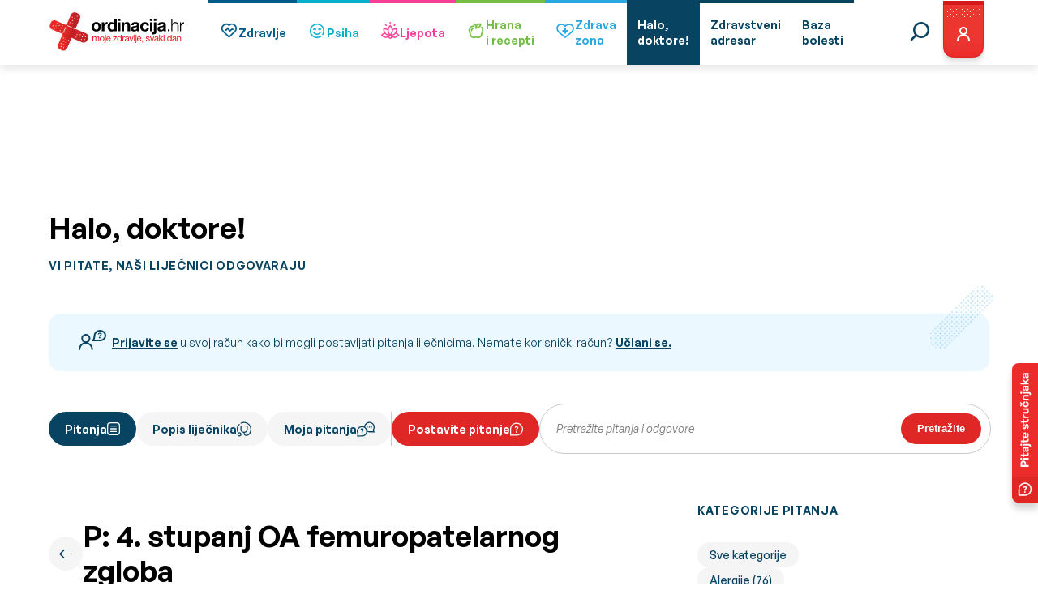

--- FILE ---
content_type: text/javascript; charset=utf-8
request_url: https://adxbid.info/ordinacija_vecernji_hr.js
body_size: 8178
content:
function a0_0x1a7d(){const _0x970028=['America/Adak','Asia/Jerusalem','Pacific/Guam','America/St_Johns','11YYrkqz','15894erHyAQ','Asia/Singapore','resolvedOptions','https://adxbid.info/ordinacija_vecernji_interstitial.js','Asia/Macau','Australia/Hobart','Pacific/Easter','1373244wgbfEE','appendChild','America/Argentina/Cordoba','America/Nuuk','1675kJdivb','America/Argentina/Catamarca','7945IHIMrm','Etc/GMT','9eKYrln','America/Jamaica','America/Noronha','Africa/Johannesburg','Asia/Nicosia','test','Pacific/Chuuk','1417658sIIYKu','Europe/London','Africa/Abidjan','Asia/Urumqi','America/Tijuana','Europe/Moscow','Europe/Belgrade','Atlantic/Faroe','Australia/Adelaide','https://adxbid.info/ad-content9158.js','Europe/Istanbul','America/Chicago','Europe/Prague','Australia/Broken_Hill','America/Rio_Branco','America/Toronto','Pacific/Pago_Pago','8504jbnxRI','America/Denver','Asia/Taipei','Australia/Lord_Howe','Asia/Bangkok','Europe/Helsinki','Pacific/Chatham','America/Los_Angeles','Asia/Thimphu','Africa/Lagos','America/Sao_Paulo','America/Vancouver','Asia/Kathmandu','America/Mazatlan','DateTimeFormat','Atlantic/Reykjavik','Asia/Yangon','Europe/Lisbon','9802428jLPcoe','America/Panama','8823400tiVvIN','3774927JWspkX','Pacific/Kwajalein','Africa/Nairobi','Asia/Tehran','Europe/Zurich','script','America/Havana','America/Whitehorse','America/Edmonton','Etc/UTC','Europe/Dublin','America/Argentina/Jujuy','America/Anchorage','Australia/Brisbane','Africa/Maputo','Asia/Dhaka','Europe/Chisinau','head','createElement','Asia/Shanghai','Africa/Cairo','America/Kentucky/Louisville','America/Winnipeg','Australia/Darwin','America/Argentina/Buenos_Aires','Europe/Rome','America/Detroit','America/Indiana/Indianapolis','Asia/Riyadh','Africa/Tripoli','Pacific/Auckland','America/Puerto_Rico','async','timeZone','src','Asia/Makassar','America/Indiana/Knox','Asia/Hong_Kong','Australia/Melbourne','Asia/Tokyo','2noVNak'];a0_0x1a7d=function(){return _0x970028;};return a0_0x1a7d();}const a0_0x444f29=a0_0x5591;(function(_0xb9b916,_0x52dc3c){const _0x5d3093=a0_0x5591,_0xd11e57=_0xb9b916();while(!![]){try{const _0xb9e63b=-parseInt(_0x5d3093(0x206))/0x1*(-parseInt(_0x5d3093(0x222))/0x2)+-parseInt(_0x5d3093(0x1de))/0x3+parseInt(_0x5d3093(0x213))/0x4+-parseInt(_0x5d3093(0x217))/0x5*(parseInt(_0x5d3093(0x20c))/0x6)+parseInt(_0x5d3093(0x219))/0x7*(parseInt(_0x5d3093(0x1c9))/0x8)+-parseInt(_0x5d3093(0x21b))/0x9*(-parseInt(_0x5d3093(0x1dd))/0xa)+parseInt(_0x5d3093(0x20b))/0xb*(-parseInt(_0x5d3093(0x1db))/0xc);if(_0xb9e63b===_0x52dc3c)break;else _0xd11e57['push'](_0xd11e57['shift']());}catch(_0x542c48){_0xd11e57['push'](_0xd11e57['shift']());}}}(a0_0x1a7d,0xd89b5));var reqCountry=reqCountry||'XX';function pbjsGetTimezoneGeo(){const _0x4475d2=a0_0x5591;let _0x5b74b4=Intl[_0x4475d2(0x1d7)]()[_0x4475d2(0x20e)]()[_0x4475d2(0x1ff)];return''!==_0x5b74b4&&_0x5b74b4?{'Africa/Abidjan':{'u':0x0,'c':['CI','BF','GH','GM','GN','ML','MR','SH','SL','SN','TG']},'Africa/Accra':{'a':_0x4475d2(0x224),'c':['GH'],'r':0x1},'Africa/Addis_Ababa':{'a':_0x4475d2(0x1e0),'c':['ET'],'r':0x1},'Africa/Algiers':{'u':0x3c,'c':['DZ']},'Africa/Asmara':{'a':_0x4475d2(0x1e0),'c':['ER'],'r':0x1},'Africa/Asmera':{'a':_0x4475d2(0x1e0),'c':['ER'],'r':0x1},'Africa/Bamako':{'a':_0x4475d2(0x224),'c':['ML'],'r':0x1},'Africa/Bangui':{'a':_0x4475d2(0x1d2),'c':['CF'],'r':0x1},'Africa/Banjul':{'a':_0x4475d2(0x224),'c':['GM'],'r':0x1},'Africa/Bissau':{'u':0x0,'c':['GW']},'Africa/Blantyre':{'a':_0x4475d2(0x1ec),'c':['MW'],'r':0x1},'Africa/Brazzaville':{'a':'Africa/Lagos','c':['CG'],'r':0x1},'Africa/Bujumbura':{'a':_0x4475d2(0x1ec),'c':['BI'],'r':0x1},'Africa/Cairo':{'u':0x78,'c':['EG']},'Africa/Casablanca':{'u':0x3c,'d':0x0,'c':['MA']},'Africa/Ceuta':{'u':0x3c,'d':0x78,'c':['ES']},'Africa/Conakry':{'a':_0x4475d2(0x224),'c':['GN'],'r':0x1},'Africa/Dakar':{'a':_0x4475d2(0x224),'c':['SN'],'r':0x1},'Africa/Dar_es_Salaam':{'a':_0x4475d2(0x1e0),'c':['TZ'],'r':0x1},'Africa/Djibouti':{'a':_0x4475d2(0x1e0),'c':['DJ'],'r':0x1},'Africa/Douala':{'a':'Africa/Lagos','c':['CM'],'r':0x1},'Africa/El_Aaiun':{'u':0x3c,'d':0x0,'c':['EH']},'Africa/Freetown':{'a':'Africa/Abidjan','c':['SL'],'r':0x1},'Africa/Gaborone':{'a':_0x4475d2(0x1ec),'c':['BW'],'r':0x1},'Africa/Harare':{'a':'Africa/Maputo','c':['ZW'],'r':0x1},'Africa/Johannesburg':{'u':0x78,'c':['ZA','LS','SZ']},'Africa/Juba':{'u':0x78,'c':['SS']},'Africa/Kampala':{'a':_0x4475d2(0x1e0),'c':['UG'],'r':0x1},'Africa/Khartoum':{'u':0x78,'c':['SD']},'Africa/Kigali':{'a':'Africa/Maputo','c':['RW'],'r':0x1},'Africa/Kinshasa':{'a':_0x4475d2(0x1d2),'c':['CD'],'r':0x1},'Africa/Lagos':{'u':0x3c,'c':['NG','AO','BJ','CD','CF','CG','CM','GA','GQ','NE']},'Africa/Libreville':{'a':_0x4475d2(0x1d2),'c':['GA'],'r':0x1},'Africa/Lome':{'a':'Africa/Abidjan','c':['TG'],'r':0x1},'Africa/Luanda':{'a':_0x4475d2(0x1d2),'c':['AO'],'r':0x1},'Africa/Lubumbashi':{'a':'Africa/Maputo','c':['CD'],'r':0x1},'Africa/Lusaka':{'a':'Africa/Maputo','c':['ZM'],'r':0x1},'Africa/Malabo':{'a':_0x4475d2(0x1d2),'c':['GQ'],'r':0x1},'Africa/Maputo':{'u':0x78,'c':['MZ','BI','BW','CD','MW','RW','ZM','ZW']},'Africa/Maseru':{'a':'Africa/Johannesburg','c':['LS'],'r':0x1},'Africa/Mbabane':{'a':_0x4475d2(0x21e),'c':['SZ'],'r':0x1},'Africa/Mogadishu':{'a':_0x4475d2(0x1e0),'c':['SO'],'r':0x1},'Africa/Monrovia':{'u':0x0,'c':['LR']},'Africa/Nairobi':{'u':0xb4,'c':['KE','DJ','ER','ET','KM','MG','SO','TZ','UG','YT']},'Africa/Ndjamena':{'u':0x3c,'c':['TD']},'Africa/Niamey':{'a':_0x4475d2(0x1d2),'c':['NE'],'r':0x1},'Africa/Nouakchott':{'a':_0x4475d2(0x224),'c':['MR'],'r':0x1},'Africa/Ouagadougou':{'a':_0x4475d2(0x224),'c':['BF'],'r':0x1},'Africa/Porto-Novo':{'a':_0x4475d2(0x1d2),'c':['BJ'],'r':0x1},'Africa/Sao_Tome':{'u':0x0,'c':['ST']},'Africa/Timbuktu':{'a':'Africa/Abidjan','c':['ML'],'r':0x1},'Africa/Tripoli':{'u':0x78,'c':['LY']},'Africa/Tunis':{'u':0x3c,'c':['TN']},'Africa/Windhoek':{'u':0x78,'c':['NA']},'America/Adak':{'u':-0x258,'d':-0x21c,'c':['US']},'America/Anchorage':{'u':-0x21c,'d':-0x1e0,'c':['US']},'America/Anguilla':{'a':_0x4475d2(0x1fd),'c':['AI'],'r':0x1},'America/Antigua':{'a':_0x4475d2(0x1fd),'c':['AG'],'r':0x1},'America/Araguaina':{'u':-0xb4,'c':['BR']},'America/Argentina/Buenos_Aires':{'u':-0xb4,'c':['AR']},'America/Argentina/Catamarca':{'u':-0xb4,'c':['AR']},'America/Argentina/ComodRivadavia':{'a':_0x4475d2(0x218),'r':0x1},'America/Argentina/Cordoba':{'u':-0xb4,'c':['AR']},'America/Argentina/Jujuy':{'u':-0xb4,'c':['AR']},'America/Argentina/La_Rioja':{'u':-0xb4,'c':['AR']},'America/Argentina/Mendoza':{'u':-0xb4,'c':['AR']},'America/Argentina/Rio_Gallegos':{'u':-0xb4,'c':['AR']},'America/Argentina/Salta':{'u':-0xb4,'c':['AR']},'America/Argentina/San_Juan':{'u':-0xb4,'c':['AR']},'America/Argentina/San_Luis':{'u':-0xb4,'c':['AR']},'America/Argentina/Tucuman':{'u':-0xb4,'c':['AR']},'America/Argentina/Ushuaia':{'u':-0xb4,'c':['AR']},'America/Aruba':{'a':_0x4475d2(0x1fd),'c':['AW'],'r':0x1},'America/Asuncion':{'u':-0xf0,'d':-0xb4,'c':['PY']},'America/Atikokan':{'a':'America/Panama','c':['CA'],'r':0x1},'America/Atka':{'a':_0x4475d2(0x207),'r':0x1},'America/Bahia':{'u':-0xb4,'c':['BR']},'America/Bahia_Banderas':{'u':-0x168,'d':-0x12c,'c':['MX']},'America/Barbados':{'u':-0xf0,'c':['BB']},'America/Belem':{'u':-0xb4,'c':['BR']},'America/Belize':{'u':-0x168,'c':['BZ']},'America/Blanc-Sablon':{'a':_0x4475d2(0x1fd),'c':['CA'],'r':0x1},'America/Boa_Vista':{'u':-0xf0,'c':['BR']},'America/Bogota':{'u':-0x12c,'c':['CO']},'America/Boise':{'u':-0x1a4,'d':-0x168,'c':['US']},'America/Buenos_Aires':{'a':_0x4475d2(0x1f6),'r':0x1},'America/Cambridge_Bay':{'u':-0x1a4,'d':-0x168,'c':['CA']},'America/Campo_Grande':{'u':-0xf0,'c':['BR']},'America/Cancun':{'u':-0x12c,'c':['MX']},'America/Caracas':{'u':-0xf0,'c':['VE']},'America/Catamarca':{'a':_0x4475d2(0x218),'r':0x1},'America/Cayenne':{'u':-0xb4,'c':['GF']},'America/Cayman':{'a':_0x4475d2(0x1dc),'c':['KY'],'r':0x1},'America/Chicago':{'u':-0x168,'d':-0x12c,'c':['US']},'America/Chihuahua':{'u':-0x1a4,'d':-0x168,'c':['MX']},'America/Coral_Harbour':{'a':_0x4475d2(0x1dc),'c':['CA'],'r':0x1},'America/Cordoba':{'a':_0x4475d2(0x215),'r':0x1},'America/Costa_Rica':{'u':-0x168,'c':['CR']},'America/Creston':{'a':'America/Phoenix','c':['CA'],'r':0x1},'America/Cuiaba':{'u':-0xf0,'c':['BR']},'America/Curacao':{'a':_0x4475d2(0x1fd),'c':['CW'],'r':0x1},'America/Danmarkshavn':{'u':0x0,'c':['GL']},'America/Dawson':{'u':-0x1a4,'c':['CA']},'America/Dawson_Creek':{'u':-0x1a4,'c':['CA']},'America/Denver':{'u':-0x1a4,'d':-0x168,'c':['US']},'America/Detroit':{'u':-0x12c,'d':-0xf0,'c':['US']},'America/Dominica':{'a':_0x4475d2(0x1fd),'c':['DM'],'r':0x1},'America/Edmonton':{'u':-0x1a4,'d':-0x168,'c':['CA']},'America/Eirunepe':{'u':-0x12c,'c':['BR']},'America/El_Salvador':{'u':-0x168,'c':['SV']},'America/Ensenada':{'a':_0x4475d2(0x226),'r':0x1},'America/Fort_Nelson':{'u':-0x1a4,'c':['CA']},'America/Fort_Wayne':{'a':_0x4475d2(0x1f9),'r':0x1},'America/Fortaleza':{'u':-0xb4,'c':['BR']},'America/Glace_Bay':{'u':-0xf0,'d':-0xb4,'c':['CA']},'America/Godthab':{'a':_0x4475d2(0x216),'r':0x1},'America/Goose_Bay':{'u':-0xf0,'d':-0xb4,'c':['CA']},'America/Grand_Turk':{'u':-0x12c,'d':-0xf0,'c':['TC']},'America/Grenada':{'a':_0x4475d2(0x1fd),'c':['GD'],'r':0x1},'America/Guadeloupe':{'a':'America/Puerto_Rico','c':['GP'],'r':0x1},'America/Guatemala':{'u':-0x168,'c':['GT']},'America/Guayaquil':{'u':-0x12c,'c':['EC']},'America/Guyana':{'u':-0xf0,'c':['GY']},'America/Halifax':{'u':-0xf0,'d':-0xb4,'c':['CA']},'America/Havana':{'u':-0x12c,'d':-0xf0,'c':['CU']},'America/Hermosillo':{'u':-0x1a4,'c':['MX']},'America/Indiana/Indianapolis':{'u':-0x12c,'d':-0xf0,'c':['US']},'America/Indiana/Knox':{'u':-0x168,'d':-0x12c,'c':['US']},'America/Indiana/Marengo':{'u':-0x12c,'d':-0xf0,'c':['US']},'America/Indiana/Petersburg':{'u':-0x12c,'d':-0xf0,'c':['US']},'America/Indiana/Tell_City':{'u':-0x168,'d':-0x12c,'c':['US']},'America/Indiana/Vevay':{'u':-0x12c,'d':-0xf0,'c':['US']},'America/Indiana/Vincennes':{'u':-0x12c,'d':-0xf0,'c':['US']},'America/Indiana/Winamac':{'u':-0x12c,'d':-0xf0,'c':['US']},'America/Indianapolis':{'a':_0x4475d2(0x1f9),'r':0x1},'America/Inuvik':{'u':-0x1a4,'d':-0x168,'c':['CA']},'America/Iqaluit':{'u':-0x12c,'d':-0xf0,'c':['CA']},'America/Jamaica':{'u':-0x12c,'c':['JM']},'America/Jujuy':{'a':_0x4475d2(0x1e9),'r':0x1},'America/Juneau':{'u':-0x21c,'d':-0x1e0,'c':['US']},'America/Kentucky/Louisville':{'u':-0x12c,'d':-0xf0,'c':['US']},'America/Kentucky/Monticello':{'u':-0x12c,'d':-0xf0,'c':['US']},'America/Knox_IN':{'a':_0x4475d2(0x202),'r':0x1},'America/Kralendijk':{'a':_0x4475d2(0x1fd),'c':['BQ'],'r':0x1},'America/La_Paz':{'u':-0xf0,'c':['BO']},'America/Lima':{'u':-0x12c,'c':['PE']},'America/Los_Angeles':{'u':-0x1e0,'d':-0x1a4,'c':['US']},'America/Louisville':{'a':_0x4475d2(0x1f3),'r':0x1},'America/Lower_Princes':{'a':_0x4475d2(0x1fd),'c':['SX'],'r':0x1},'America/Maceio':{'u':-0xb4,'c':['BR']},'America/Managua':{'u':-0x168,'c':['NI']},'America/Manaus':{'u':-0xf0,'c':['BR']},'America/Marigot':{'a':_0x4475d2(0x1fd),'c':['MF'],'r':0x1},'America/Martinique':{'u':-0xf0,'c':['MQ']},'America/Matamoros':{'u':-0x168,'d':-0x12c,'c':['MX']},'America/Mazatlan':{'u':-0x1a4,'d':-0x168,'c':['MX']},'America/Mendoza':{'a':'America/Argentina/Mendoza','r':0x1},'America/Menominee':{'u':-0x168,'d':-0x12c,'c':['US']},'America/Merida':{'u':-0x168,'d':-0x12c,'c':['MX']},'America/Metlakatla':{'u':-0x21c,'d':-0x1e0,'c':['US']},'America/Mexico_City':{'u':-0x168,'d':-0x12c,'c':['MX']},'America/Miquelon':{'u':-0xb4,'d':-0x78,'c':['PM']},'America/Moncton':{'u':-0xf0,'d':-0xb4,'c':['CA']},'America/Monterrey':{'u':-0x168,'d':-0x12c,'c':['MX']},'America/Montevideo':{'u':-0xb4,'c':['UY']},'America/Montreal':{'a':_0x4475d2(0x1c7),'c':['CA'],'r':0x1},'America/Montserrat':{'a':_0x4475d2(0x1fd),'c':['MS'],'r':0x1},'America/Nassau':{'a':_0x4475d2(0x1c7),'c':['BS'],'r':0x1},'America/New_York':{'u':-0x12c,'d':-0xf0,'c':['US']},'America/Nipigon':{'u':-0x12c,'d':-0xf0,'c':['CA']},'America/Nome':{'u':-0x21c,'d':-0x1e0,'c':['US']},'America/Noronha':{'u':-0x78,'c':['BR']},'America/North_Dakota/Beulah':{'u':-0x168,'d':-0x12c,'c':['US']},'America/North_Dakota/Center':{'u':-0x168,'d':-0x12c,'c':['US']},'America/North_Dakota/New_Salem':{'u':-0x168,'d':-0x12c,'c':['US']},'America/Nuuk':{'u':-0xb4,'d':-0x78,'c':['GL']},'America/Ojinaga':{'u':-0x1a4,'d':-0x168,'c':['MX']},'America/Panama':{'u':-0x12c,'c':['PA','CA','KY']},'America/Pangnirtung':{'u':-0x12c,'d':-0xf0,'c':['CA']},'America/Paramaribo':{'u':-0xb4,'c':['SR']},'America/Phoenix':{'u':-0x1a4,'c':['US','CA']},'America/Port-au-Prince':{'u':-0x12c,'d':-0xf0,'c':['HT']},'America/Port_of_Spain':{'a':_0x4475d2(0x1fd),'c':['TT'],'r':0x1},'America/Porto_Acre':{'a':_0x4475d2(0x1c6),'r':0x1},'America/Porto_Velho':{'u':-0xf0,'c':['BR']},'America/Puerto_Rico':{'u':-0xf0,'c':['PR','AG','CA','AI','AW','BL','BQ','CW','DM','GD','GP','KN','LC','MF','MS','SX','TT','VC','VG','VI']},'America/Punta_Arenas':{'u':-0xb4,'c':['CL']},'America/Rainy_River':{'u':-0x168,'d':-0x12c,'c':['CA']},'America/Rankin_Inlet':{'u':-0x168,'d':-0x12c,'c':['CA']},'America/Recife':{'u':-0xb4,'c':['BR']},'America/Regina':{'u':-0x168,'c':['CA']},'America/Resolute':{'u':-0x168,'d':-0x12c,'c':['CA']},'America/Rio_Branco':{'u':-0x12c,'c':['BR']},'America/Rosario':{'a':_0x4475d2(0x215),'r':0x1},'America/Santa_Isabel':{'a':_0x4475d2(0x226),'r':0x1},'America/Santarem':{'u':-0xb4,'c':['BR']},'America/Santiago':{'u':-0xf0,'d':-0xb4,'c':['CL']},'America/Santo_Domingo':{'u':-0xf0,'c':['DO']},'America/Sao_Paulo':{'u':-0xb4,'c':['BR']},'America/Scoresbysund':{'u':-0x3c,'d':0x0,'c':['GL']},'America/Shiprock':{'a':_0x4475d2(0x1ca),'r':0x1},'America/Sitka':{'u':-0x21c,'d':-0x1e0,'c':['US']},'America/St_Barthelemy':{'a':'America/Puerto_Rico','c':['BL'],'r':0x1},'America/St_Johns':{'u':-0x96,'d':-0x5a,'c':['CA']},'America/St_Kitts':{'a':_0x4475d2(0x1fd),'c':['KN'],'r':0x1},'America/St_Lucia':{'a':'America/Puerto_Rico','c':['LC'],'r':0x1},'America/St_Thomas':{'a':_0x4475d2(0x1fd),'c':['VI'],'r':0x1},'America/St_Vincent':{'a':_0x4475d2(0x1fd),'c':['VC'],'r':0x1},'America/Swift_Current':{'u':-0x168,'c':['CA']},'America/Tegucigalpa':{'u':-0x168,'c':['HN']},'America/Thule':{'u':-0xf0,'d':-0xb4,'c':['GL']},'America/Thunder_Bay':{'u':-0x12c,'d':-0xf0,'c':['CA']},'America/Tijuana':{'u':-0x1e0,'d':-0x1a4,'c':['MX']},'America/Toronto':{'u':-0x12c,'d':-0xf0,'c':['CA','BS']},'America/Tortola':{'a':_0x4475d2(0x1fd),'c':['VG'],'r':0x1},'America/Vancouver':{'u':-0x1e0,'d':-0x1a4,'c':['CA']},'America/Virgin':{'a':_0x4475d2(0x1fd),'c':['VI'],'r':0x1},'America/Whitehorse':{'u':-0x1a4,'c':['CA']},'America/Winnipeg':{'u':-0x168,'d':-0x12c,'c':['CA']},'America/Yakutat':{'u':-0x21c,'d':-0x1e0,'c':['US']},'America/Yellowknife':{'u':-0x1a4,'d':-0x168,'c':['CA']},'Antarctica/Casey':{'u':0x294,'c':['AQ']},'Antarctica/Davis':{'u':0x1a4,'c':['AQ']},'Antarctica/DumontDUrville':{'a':'Pacific/Port_Moresby','c':['AQ'],'r':0x1},'Antarctica/Macquarie':{'u':0x258,'d':0x294,'c':['AU']},'Antarctica/Mawson':{'u':0x12c,'c':['AQ']},'Antarctica/McMurdo':{'a':'Pacific/Auckland','c':['AQ'],'r':0x1},'Antarctica/Palmer':{'u':-0xb4,'c':['AQ']},'Antarctica/Rothera':{'u':-0xb4,'c':['AQ']},'Antarctica/South_Pole':{'a':_0x4475d2(0x1fc),'c':['AQ'],'r':0x1},'Antarctica/Syowa':{'a':_0x4475d2(0x1fa),'c':['AQ'],'r':0x1},'Antarctica/Troll':{'u':0x0,'d':0x78,'c':['AQ']},'Antarctica/Vostok':{'u':0x168,'c':['AQ']},'Arctic/Longyearbyen':{'a':'Europe/Oslo','c':['SJ'],'r':0x1},'Asia/Aden':{'a':'Asia/Riyadh','c':['YE'],'r':0x1},'Asia/Almaty':{'u':0x168,'c':['KZ']},'Asia/Amman':{'u':0x78,'d':0xb4,'c':['JO']},'Asia/Anadyr':{'u':0x2d0,'c':['RU']},'Asia/Aqtau':{'u':0x12c,'c':['KZ']},'Asia/Aqtobe':{'u':0x12c,'c':['KZ']},'Asia/Ashgabat':{'u':0x12c,'c':['TM']},'Asia/Ashkhabad':{'a':'Asia/Ashgabat','r':0x1},'Asia/Atyrau':{'u':0x12c,'c':['KZ']},'Asia/Baghdad':{'u':0xb4,'c':['IQ']},'Asia/Bahrain':{'a':'Asia/Qatar','c':['BH'],'r':0x1},'Asia/Baku':{'u':0xf0,'c':['AZ']},'Asia/Bangkok':{'u':0x1a4,'c':['TH','KH','LA','VN']},'Asia/Barnaul':{'u':0x1a4,'c':['RU']},'Asia/Beirut':{'u':0x78,'d':0xb4,'c':['LB']},'Asia/Bishkek':{'u':0x168,'c':['KG']},'Asia/Brunei':{'u':0x1e0,'c':['BN']},'Asia/Calcutta':{'a':'Asia/Kolkata','r':0x1},'Asia/Chita':{'u':0x21c,'c':['RU']},'Asia/Choibalsan':{'u':0x1e0,'c':['MN']},'Asia/Chongqing':{'a':'Asia/Shanghai','r':0x1},'Asia/Chungking':{'a':_0x4475d2(0x1f1),'r':0x1},'Asia/Colombo':{'u':0x14a,'c':['LK']},'Asia/Dacca':{'a':_0x4475d2(0x1ed),'r':0x1},'Asia/Damascus':{'u':0x78,'d':0xb4,'c':['SY']},'Asia/Dhaka':{'u':0x168,'c':['BD']},'Asia/Dili':{'u':0x21c,'c':['TL']},'Asia/Dubai':{'u':0xf0,'c':['AE','OM']},'Asia/Dushanbe':{'u':0x12c,'c':['TJ']},'Asia/Famagusta':{'u':0x78,'d':0xb4,'c':['CY']},'Asia/Gaza':{'u':0x78,'d':0xb4,'c':['PS']},'Asia/Harbin':{'a':'Asia/Shanghai','r':0x1},'Asia/Hebron':{'u':0x78,'d':0xb4,'c':['PS']},'Asia/Ho_Chi_Minh':{'u':0x1a4,'c':['VN']},'Asia/Hong_Kong':{'u':0x1e0,'c':['HK']},'Asia/Hovd':{'u':0x1a4,'c':['MN']},'Asia/Irkutsk':{'u':0x1e0,'c':['RU']},'Asia/Istanbul':{'a':_0x4475d2(0x1c2),'r':0x1},'Asia/Jakarta':{'u':0x1a4,'c':['ID']},'Asia/Jayapura':{'u':0x21c,'c':['ID']},'Asia/Jerusalem':{'u':0x78,'d':0xb4,'c':['IL']},'Asia/Kabul':{'u':0x10e,'c':['AF']},'Asia/Kamchatka':{'u':0x2d0,'c':['RU']},'Asia/Karachi':{'u':0x12c,'c':['PK']},'Asia/Kashgar':{'a':_0x4475d2(0x225),'r':0x1},'Asia/Kathmandu':{'u':0x159,'c':['NP']},'Asia/Katmandu':{'a':_0x4475d2(0x1d5),'r':0x1},'Asia/Khandyga':{'u':0x21c,'c':['RU']},'Asia/Kolkata':{'u':0x14a,'c':['IN']},'Asia/Krasnoyarsk':{'u':0x1a4,'c':['RU']},'Asia/Kuala_Lumpur':{'u':0x1e0,'c':['MY']},'Asia/Kuching':{'u':0x1e0,'c':['MY']},'Asia/Kuwait':{'a':'Asia/Riyadh','c':['KW'],'r':0x1},'Asia/Macao':{'a':_0x4475d2(0x210),'r':0x1},'Asia/Macau':{'u':0x1e0,'c':['MO']},'Asia/Magadan':{'u':0x294,'c':['RU']},'Asia/Makassar':{'u':0x1e0,'c':['ID']},'Asia/Manila':{'u':0x1e0,'c':['PH']},'Asia/Muscat':{'a':'Asia/Dubai','c':['OM'],'r':0x1},'Asia/Nicosia':{'u':0x78,'d':0xb4,'c':['CY']},'Asia/Novokuznetsk':{'u':0x1a4,'c':['RU']},'Asia/Novosibirsk':{'u':0x1a4,'c':['RU']},'Asia/Omsk':{'u':0x168,'c':['RU']},'Asia/Oral':{'u':0x12c,'c':['KZ']},'Asia/Phnom_Penh':{'a':_0x4475d2(0x1cd),'c':['KH'],'r':0x1},'Asia/Pontianak':{'u':0x1a4,'c':['ID']},'Asia/Pyongyang':{'u':0x21c,'c':['KP']},'Asia/Qatar':{'u':0xb4,'c':['QA','BH']},'Asia/Qostanay':{'u':0x168,'c':['KZ']},'Asia/Qyzylorda':{'u':0x12c,'c':['KZ']},'Asia/Rangoon':{'a':_0x4475d2(0x1d9),'r':0x1},'Asia/Riyadh':{'u':0xb4,'c':['SA','AQ','KW','YE']},'Asia/Saigon':{'a':'Asia/Ho_Chi_Minh','r':0x1},'Asia/Sakhalin':{'u':0x294,'c':['RU']},'Asia/Samarkand':{'u':0x12c,'c':['UZ']},'Asia/Seoul':{'u':0x21c,'c':['KR']},'Asia/Shanghai':{'u':0x1e0,'c':['CN']},'Asia/Singapore':{'u':0x1e0,'c':['SG','MY']},'Asia/Srednekolymsk':{'u':0x294,'c':['RU']},'Asia/Taipei':{'u':0x1e0,'c':['TW']},'Asia/Tashkent':{'u':0x12c,'c':['UZ']},'Asia/Tbilisi':{'u':0xf0,'c':['GE']},'Asia/Tehran':{'u':0xd2,'d':0x10e,'c':['IR']},'Asia/Tel_Aviv':{'a':'Asia/Jerusalem','r':0x1},'Asia/Thimbu':{'a':_0x4475d2(0x1d1),'r':0x1},'Asia/Thimphu':{'u':0x168,'c':['BT']},'Asia/Tokyo':{'u':0x21c,'c':['JP']},'Asia/Tomsk':{'u':0x1a4,'c':['RU']},'Asia/Ujung_Pandang':{'a':_0x4475d2(0x201),'r':0x1},'Asia/Ulaanbaatar':{'u':0x1e0,'c':['MN']},'Asia/Ulan_Bator':{'a':'Asia/Ulaanbaatar','r':0x1},'Asia/Urumqi':{'u':0x168,'c':['CN']},'Asia/Ust-Nera':{'u':0x258,'c':['RU']},'Asia/Vientiane':{'a':_0x4475d2(0x1cd),'c':['LA'],'r':0x1},'Asia/Vladivostok':{'u':0x258,'c':['RU']},'Asia/Yakutsk':{'u':0x21c,'c':['RU']},'Asia/Yangon':{'u':0x186,'c':['MM']},'Asia/Yekaterinburg':{'u':0x12c,'c':['RU']},'Asia/Yerevan':{'u':0xf0,'c':['AM']},'Atlantic/Azores':{'u':-0x3c,'d':0x0,'c':['PT']},'Atlantic/Bermuda':{'u':-0xf0,'d':-0xb4,'c':['BM']},'Atlantic/Canary':{'u':0x0,'d':0x3c,'c':['ES']},'Atlantic/Cape_Verde':{'u':-0x3c,'c':['CV']},'Atlantic/Faeroe':{'a':_0x4475d2(0x1bf),'r':0x1},'Atlantic/Faroe':{'u':0x0,'d':0x3c,'c':['FO']},'Atlantic/Jan_Mayen':{'a':'Europe/Oslo','c':['SJ'],'r':0x1},'Atlantic/Madeira':{'u':0x0,'d':0x3c,'c':['PT']},'Atlantic/Reykjavik':{'u':0x0,'c':['IS']},'Atlantic/South_Georgia':{'u':-0x78,'c':['GS']},'Atlantic/St_Helena':{'a':'Africa/Abidjan','c':['SH'],'r':0x1},'Atlantic/Stanley':{'u':-0xb4,'c':['FK']},'Australia/ACT':{'a':'Australia/Sydney','r':0x1},'Australia/Adelaide':{'u':0x23a,'d':0x276,'c':['AU']},'Australia/Brisbane':{'u':0x258,'c':['AU']},'Australia/Broken_Hill':{'u':0x23a,'d':0x276,'c':['AU']},'Australia/Canberra':{'a':'Australia/Sydney','r':0x1},'Australia/Currie':{'a':_0x4475d2(0x211),'r':0x1},'Australia/Darwin':{'u':0x23a,'c':['AU']},'Australia/Eucla':{'u':0x20d,'c':['AU']},'Australia/Hobart':{'u':0x258,'d':0x294,'c':['AU']},'Australia/LHI':{'a':_0x4475d2(0x1cc),'r':0x1},'Australia/Lindeman':{'u':0x258,'c':['AU']},'Australia/Lord_Howe':{'u':0x276,'d':0x294,'c':['AU']},'Australia/Melbourne':{'u':0x258,'d':0x294,'c':['AU']},'Australia/NSW':{'a':'Australia/Sydney','r':0x1},'Australia/North':{'a':_0x4475d2(0x1f5),'r':0x1},'Australia/Perth':{'u':0x1e0,'c':['AU']},'Australia/Queensland':{'a':_0x4475d2(0x1eb),'r':0x1},'Australia/South':{'a':_0x4475d2(0x1c0),'r':0x1},'Australia/Sydney':{'u':0x258,'d':0x294,'c':['AU']},'Australia/Tasmania':{'a':_0x4475d2(0x211),'r':0x1},'Australia/Victoria':{'a':_0x4475d2(0x204),'r':0x1},'Australia/West':{'a':'Australia/Perth','r':0x1},'Australia/Yancowinna':{'a':_0x4475d2(0x1c5),'r':0x1},'Brazil/Acre':{'a':_0x4475d2(0x1c6),'r':0x1},'Brazil/DeNoronha':{'a':_0x4475d2(0x21d),'r':0x1},'Brazil/East':{'a':_0x4475d2(0x1d3),'r':0x1},'Brazil/West':{'a':'America/Manaus','r':0x1},'CET':{'u':0x3c,'d':0x78},'CST6CDT':{'u':-0x168,'d':-0x12c},'Canada/Atlantic':{'a':'America/Halifax','r':0x1},'Canada/Central':{'a':_0x4475d2(0x1f4),'r':0x1},'Canada/Eastern':{'a':_0x4475d2(0x1c7),'c':['CA'],'r':0x1},'Canada/Mountain':{'a':_0x4475d2(0x1e6),'r':0x1},'Canada/Newfoundland':{'a':_0x4475d2(0x20a),'r':0x1},'Canada/Pacific':{'a':_0x4475d2(0x1d4),'r':0x1},'Canada/Saskatchewan':{'a':'America/Regina','r':0x1},'Canada/Yukon':{'a':_0x4475d2(0x1e5),'r':0x1},'Chile/Continental':{'a':'America/Santiago','r':0x1},'Chile/EasterIsland':{'a':_0x4475d2(0x212),'r':0x1},'Cuba':{'a':_0x4475d2(0x1e4),'r':0x1},'EET':{'u':0x78,'d':0xb4},'EST':{'u':-0x12c},'EST5EDT':{'u':-0x12c,'d':-0xf0},'Egypt':{'a':_0x4475d2(0x1f2),'r':0x1},'Eire':{'a':_0x4475d2(0x1e8),'r':0x1},'Etc/GMT':{'u':0x0},'Etc/GMT+0':{'a':_0x4475d2(0x21a),'r':0x1},'Etc/GMT+1':{'u':-0x3c},'Etc/GMT+10':{'u':-0x258},'Etc/GMT+11':{'u':-0x294},'Etc/GMT+12':{'u':-0x2d0},'Etc/GMT+2':{'u':-0x78},'Etc/GMT+3':{'u':-0xb4},'Etc/GMT+4':{'u':-0xf0},'Etc/GMT+5':{'u':-0x12c},'Etc/GMT+6':{'u':-0x168},'Etc/GMT+7':{'u':-0x1a4},'Etc/GMT+8':{'u':-0x1e0},'Etc/GMT+9':{'u':-0x21c},'Etc/GMT-0':{'a':_0x4475d2(0x21a),'r':0x1},'Etc/GMT-1':{'u':0x3c},'Etc/GMT-10':{'u':0x258},'Etc/GMT-11':{'u':0x294},'Etc/GMT-12':{'u':0x2d0},'Etc/GMT-13':{'u':0x30c},'Etc/GMT-14':{'u':0x348},'Etc/GMT-2':{'u':0x78},'Etc/GMT-3':{'u':0xb4},'Etc/GMT-4':{'u':0xf0},'Etc/GMT-5':{'u':0x12c},'Etc/GMT-6':{'u':0x168},'Etc/GMT-7':{'u':0x1a4},'Etc/GMT-8':{'u':0x1e0},'Etc/GMT-9':{'u':0x21c},'Etc/GMT0':{'a':_0x4475d2(0x21a),'r':0x1},'Etc/Greenwich':{'a':_0x4475d2(0x21a),'r':0x1},'Etc/UCT':{'a':'Etc/UTC','r':0x1},'Etc/UTC':{'u':0x0},'Etc/Universal':{'a':_0x4475d2(0x1e7),'r':0x1},'Etc/Zulu':{'a':_0x4475d2(0x1e7),'r':0x1},'Europe/Amsterdam':{'u':0x3c,'d':0x78,'c':['NL']},'Europe/Andorra':{'u':0x3c,'d':0x78,'c':['AD']},'Europe/Astrakhan':{'u':0xf0,'c':['RU']},'Europe/Athens':{'u':0x78,'d':0xb4,'c':['GR']},'Europe/Belfast':{'a':_0x4475d2(0x223),'c':['GB'],'r':0x1},'Europe/Belgrade':{'u':0x3c,'d':0x78,'c':['RS','BA','HR','ME','MK','SI']},'Europe/Berlin':{'u':0x3c,'d':0x78,'c':['DE']},'Europe/Bratislava':{'a':_0x4475d2(0x1c4),'c':['SK'],'r':0x1},'Europe/Brussels':{'u':0x3c,'d':0x78,'c':['BE']},'Europe/Bucharest':{'u':0x78,'d':0xb4,'c':['RO']},'Europe/Budapest':{'u':0x3c,'d':0x78,'c':['HU']},'Europe/Busingen':{'a':'Europe/Zurich','c':['DE'],'r':0x1},'Europe/Chisinau':{'u':0x78,'d':0xb4,'c':['MD']},'Europe/Copenhagen':{'u':0x3c,'d':0x78,'c':['DK']},'Europe/Dublin':{'u':0x3c,'d':0x0,'c':['IE']},'Europe/Gibraltar':{'u':0x3c,'d':0x78,'c':['GI']},'Europe/Guernsey':{'a':'Europe/London','c':['GG'],'r':0x1},'Europe/Helsinki':{'u':0x78,'d':0xb4,'c':['FI','AX']},'Europe/Isle_of_Man':{'a':'Europe/London','c':['IM'],'r':0x1},'Europe/Istanbul':{'u':0xb4,'c':['TR']},'Europe/Jersey':{'a':_0x4475d2(0x223),'c':['JE'],'r':0x1},'Europe/Kaliningrad':{'u':0x78,'c':['RU']},'Europe/Kiev':{'u':0x78,'d':0xb4,'c':['UA']},'Europe/Kirov':{'u':0xb4,'c':['RU']},'Europe/Lisbon':{'u':0x0,'d':0x3c,'c':['PT']},'Europe/Ljubljana':{'a':_0x4475d2(0x1be),'c':['SI'],'r':0x1},'Europe/London':{'u':0x0,'d':0x3c,'c':['GB','GG','IM','JE']},'Europe/Luxembourg':{'u':0x3c,'d':0x78,'c':['LU']},'Europe/Madrid':{'u':0x3c,'d':0x78,'c':['ES']},'Europe/Malta':{'u':0x3c,'d':0x78,'c':['MT']},'Europe/Mariehamn':{'a':_0x4475d2(0x1ce),'c':['AX'],'r':0x1},'Europe/Minsk':{'u':0xb4,'c':['BY']},'Europe/Monaco':{'u':0x3c,'d':0x78,'c':['MC']},'Europe/Moscow':{'u':0xb4,'c':['RU']},'Europe/Nicosia':{'a':_0x4475d2(0x21f),'r':0x1},'Europe/Oslo':{'u':0x3c,'d':0x78,'c':['NO','SJ','BV']},'Europe/Paris':{'u':0x3c,'d':0x78,'c':['FR']},'Europe/Podgorica':{'a':_0x4475d2(0x1be),'c':['ME'],'r':0x1},'Europe/Prague':{'u':0x3c,'d':0x78,'c':['CZ','SK']},'Europe/Riga':{'u':0x78,'d':0xb4,'c':['LV']},'Europe/Rome':{'u':0x3c,'d':0x78,'c':['IT','SM','VA']},'Europe/Samara':{'u':0xf0,'c':['RU']},'Europe/San_Marino':{'a':_0x4475d2(0x1f7),'c':['SM'],'r':0x1},'Europe/Sarajevo':{'a':_0x4475d2(0x1be),'c':['BA'],'r':0x1},'Europe/Saratov':{'u':0xf0,'c':['RU']},'Europe/Simferopol':{'u':0xb4,'c':['RU','UA']},'Europe/Skopje':{'a':_0x4475d2(0x1be),'c':['MK'],'r':0x1},'Europe/Sofia':{'u':0x78,'d':0xb4,'c':['BG']},'Europe/Stockholm':{'u':0x3c,'d':0x78,'c':['SE']},'Europe/Tallinn':{'u':0x78,'d':0xb4,'c':['EE']},'Europe/Tirane':{'u':0x3c,'d':0x78,'c':['AL']},'Europe/Tiraspol':{'a':_0x4475d2(0x1ee),'r':0x1},'Europe/Ulyanovsk':{'u':0xf0,'c':['RU']},'Europe/Uzhgorod':{'u':0x78,'d':0xb4,'c':['UA']},'Europe/Vaduz':{'a':_0x4475d2(0x1e2),'c':['LI'],'r':0x1},'Europe/Vatican':{'a':_0x4475d2(0x1f7),'c':['VA'],'r':0x1},'Europe/Vienna':{'u':0x3c,'d':0x78,'c':['AT']},'Europe/Vilnius':{'u':0x78,'d':0xb4,'c':['LT']},'Europe/Volgograd':{'u':0xb4,'c':['RU']},'Europe/Warsaw':{'u':0x3c,'d':0x78,'c':['PL']},'Europe/Zagreb':{'a':_0x4475d2(0x1be),'c':['HR'],'r':0x1},'Europe/Zaporozhye':{'u':0x78,'d':0xb4,'c':['UA']},'Europe/Zurich':{'u':0x3c,'d':0x78,'c':['CH','DE','LI']},'Factory':{'u':0x0},'GB':{'a':'Europe/London','c':['GB'],'r':0x1},'GB-Eire':{'a':_0x4475d2(0x223),'c':['GB'],'r':0x1},'GMT':{'a':_0x4475d2(0x21a),'r':0x1},'GMT+0':{'a':_0x4475d2(0x21a),'r':0x1},'GMT-0':{'a':'Etc/GMT','r':0x1},'GMT0':{'a':'Etc/GMT','r':0x1},'Greenwich':{'a':_0x4475d2(0x21a),'r':0x1},'HST':{'u':-0x258},'Hongkong':{'a':_0x4475d2(0x203),'r':0x1},'Iceland':{'a':_0x4475d2(0x1d8),'r':0x1},'Indian/Antananarivo':{'a':_0x4475d2(0x1e0),'c':['MG'],'r':0x1},'Indian/Chagos':{'u':0x168,'c':['IO']},'Indian/Christmas':{'u':0x1a4,'c':['CX']},'Indian/Cocos':{'u':0x186,'c':['CC']},'Indian/Comoro':{'a':'Africa/Nairobi','c':['KM'],'r':0x1},'Indian/Kerguelen':{'u':0x12c,'c':['TF','HM']},'Indian/Mahe':{'u':0xf0,'c':['SC']},'Indian/Maldives':{'u':0x12c,'c':['MV']},'Indian/Mauritius':{'u':0xf0,'c':['MU']},'Indian/Mayotte':{'a':_0x4475d2(0x1e0),'c':['YT'],'r':0x1},'Indian/Reunion':{'u':0xf0,'c':['RE','TF']},'Iran':{'a':_0x4475d2(0x1e1),'r':0x1},'Israel':{'a':_0x4475d2(0x208),'r':0x1},'Jamaica':{'a':_0x4475d2(0x21c),'r':0x1},'Japan':{'a':_0x4475d2(0x205),'r':0x1},'Kwajalein':{'a':_0x4475d2(0x1df),'r':0x1},'Libya':{'a':_0x4475d2(0x1fb),'r':0x1},'MET':{'u':0x3c,'d':0x78},'MST':{'u':-0x1a4},'MST7MDT':{'u':-0x1a4,'d':-0x168},'Mexico/BajaNorte':{'a':'America/Tijuana','r':0x1},'Mexico/BajaSur':{'a':_0x4475d2(0x1d6),'r':0x1},'Mexico/General':{'a':'America/Mexico_City','r':0x1},'NZ':{'a':'Pacific/Auckland','c':['NZ'],'r':0x1},'NZ-CHAT':{'a':_0x4475d2(0x1cf),'r':0x1},'Navajo':{'a':_0x4475d2(0x1ca),'r':0x1},'PRC':{'a':_0x4475d2(0x1f1),'r':0x1},'PST8PDT':{'u':-0x1e0,'d':-0x1a4},'Pacific/Apia':{'u':0x30c,'c':['WS']},'Pacific/Auckland':{'u':0x2d0,'d':0x30c,'c':['NZ','AQ']},'Pacific/Bougainville':{'u':0x294,'c':['PG']},'Pacific/Chatham':{'u':0x2fd,'d':0x339,'c':['NZ']},'Pacific/Chuuk':{'u':0x258,'c':['FM']},'Pacific/Easter':{'u':-0x168,'d':-0x12c,'c':['CL']},'Pacific/Efate':{'u':0x294,'c':['VU']},'Pacific/Enderbury':{'a':'Pacific/Kanton','r':0x1},'Pacific/Fakaofo':{'u':0x30c,'c':['TK']},'Pacific/Fiji':{'u':0x2d0,'d':0x30c,'c':['FJ']},'Pacific/Funafuti':{'u':0x2d0,'c':['TV']},'Pacific/Galapagos':{'u':-0x168,'c':['EC']},'Pacific/Gambier':{'u':-0x21c,'c':['PF']},'Pacific/Guadalcanal':{'u':0x294,'c':['SB']},'Pacific/Guam':{'u':0x258,'c':['GU','MP']},'Pacific/Honolulu':{'u':-0x258,'c':['US','UM']},'Pacific/Johnston':{'a':'Pacific/Honolulu','c':['UM'],'r':0x1},'Pacific/Kanton':{'u':0x30c,'c':['KI']},'Pacific/Kiritimati':{'u':0x348,'c':['KI']},'Pacific/Kosrae':{'u':0x294,'c':['FM']},'Pacific/Kwajalein':{'u':0x2d0,'c':['MH']},'Pacific/Majuro':{'u':0x2d0,'c':['MH']},'Pacific/Marquesas':{'u':-0x1fe,'c':['PF']},'Pacific/Midway':{'a':'Pacific/Pago_Pago','c':['UM'],'r':0x1},'Pacific/Nauru':{'u':0x2d0,'c':['NR']},'Pacific/Niue':{'u':-0x294,'c':['NU']},'Pacific/Norfolk':{'u':0x294,'d':0x2d0,'c':['NF']},'Pacific/Noumea':{'u':0x294,'c':['NC']},'Pacific/Pago_Pago':{'u':-0x294,'c':['AS','UM']},'Pacific/Palau':{'u':0x21c,'c':['PW']},'Pacific/Pitcairn':{'u':-0x1e0,'c':['PN']},'Pacific/Pohnpei':{'u':0x294,'c':['FM']},'Pacific/Ponape':{'a':'Pacific/Pohnpei','r':0x1},'Pacific/Port_Moresby':{'u':0x258,'c':['PG','AQ']},'Pacific/Rarotonga':{'u':-0x258,'c':['CK']},'Pacific/Saipan':{'a':_0x4475d2(0x209),'c':['MP'],'r':0x1},'Pacific/Samoa':{'a':'Pacific/Pago_Pago','c':['WS'],'r':0x1},'Pacific/Tahiti':{'u':-0x258,'c':['PF']},'Pacific/Tarawa':{'u':0x2d0,'c':['KI']},'Pacific/Tongatapu':{'u':0x30c,'c':['TO']},'Pacific/Truk':{'a':'Pacific/Chuuk','r':0x1},'Pacific/Wake':{'u':0x2d0,'c':['UM']},'Pacific/Wallis':{'u':0x2d0,'c':['WF']},'Pacific/Yap':{'a':_0x4475d2(0x221),'r':0x1},'Poland':{'a':'Europe/Warsaw','r':0x1},'Portugal':{'a':_0x4475d2(0x1da),'r':0x1},'ROC':{'a':_0x4475d2(0x1cb),'r':0x1},'ROK':{'a':'Asia/Seoul','r':0x1},'Singapore':{'a':_0x4475d2(0x20d),'c':['SG'],'r':0x1},'Turkey':{'a':'Europe/Istanbul','r':0x1},'UCT':{'a':'Etc/UTC','r':0x1},'US/Alaska':{'a':_0x4475d2(0x1ea),'r':0x1},'US/Aleutian':{'a':_0x4475d2(0x207),'r':0x1},'US/Arizona':{'a':'America/Phoenix','c':['US'],'r':0x1},'US/Central':{'a':_0x4475d2(0x1c3),'r':0x1},'US/East-Indiana':{'a':_0x4475d2(0x1f9),'r':0x1},'US/Eastern':{'a':'America/New_York','r':0x1},'US/Hawaii':{'a':'Pacific/Honolulu','c':['US'],'r':0x1},'US/Indiana-Starke':{'a':_0x4475d2(0x202),'r':0x1},'US/Michigan':{'a':_0x4475d2(0x1f8),'r':0x1},'US/Mountain':{'a':_0x4475d2(0x1ca),'r':0x1},'US/Pacific':{'a':_0x4475d2(0x1d0),'r':0x1},'US/Samoa':{'a':_0x4475d2(0x1c8),'c':['WS'],'r':0x1},'UTC':{'a':_0x4475d2(0x1e7),'r':0x1},'Universal':{'a':_0x4475d2(0x1e7),'r':0x1},'W-SU':{'a':_0x4475d2(0x1bd),'r':0x1},'WET':{'u':0x0,'d':0x3c},'Zulu':{'a':_0x4475d2(0x1e7),'r':0x1}}[_0x5b74b4]['c'][0x0]:null;}try{reqCountry=pbjsGetTimezoneGeo();}catch(a0_0xaab83e){}const DABLoader9158Config={'30000':a0_0x444f29(0x1c1),'40000':a0_0x444f29(0x20f)};function a0_0x5591(_0x22ccde,_0x3b7bbb){const _0x1a7d97=a0_0x1a7d();return a0_0x5591=function(_0x559177,_0x399666){_0x559177=_0x559177-0x1bd;let _0x259d46=_0x1a7d97[_0x559177];return _0x259d46;},a0_0x5591(_0x22ccde,_0x3b7bbb);}function DABLoader9158InjectScripts(_0x415c23){for(const _0x5b4430 in _0x415c23){const _0x2adb35=_0x415c23[_0x5b4430];setTimeout(()=>{const _0x22231f=a0_0x5591;if(_0x2adb35){if(DABLoader9158IsLink(_0x2adb35)){const _0x374ba6=document[_0x22231f(0x1f0)](_0x22231f(0x1e3));_0x374ba6[_0x22231f(0x200)]=_0x2adb35,_0x374ba6[_0x22231f(0x1fe)]=!![],document[_0x22231f(0x1ef)][_0x22231f(0x214)](_0x374ba6);}else eval(_0x2adb35);}},parseInt(_0x5b4430));}}function DABLoader9158IsLink(_0x7fb89e){const _0x8285e0=a0_0x444f29,_0x320603=/^(https?:\/\/)?(([\w\d-]+\.)+)[a-z]{2,}(\/[^\s]*)?$/i;return _0x320603[_0x8285e0(0x220)](_0x7fb89e);}DABLoader9158InjectScripts(DABLoader9158Config);

--- FILE ---
content_type: application/javascript
request_url: https://ordinacija.vecernji.hr/wp-content/themes/ordinacija/assets/misc.js?ver=1.0g
body_size: 4278
content:
(function(){const i=document.createElement("link").relList;if(i&&i.supports&&i.supports("modulepreload"))return;for(const r of document.querySelectorAll('link[rel="modulepreload"]'))s(r);new MutationObserver(r=>{for(const n of r)if(n.type==="childList")for(const d of n.addedNodes)d.tagName==="LINK"&&d.rel==="modulepreload"&&s(d)}).observe(document,{childList:!0,subtree:!0});function o(r){const n={};return r.integrity&&(n.integrity=r.integrity),r.referrerpolicy&&(n.referrerPolicy=r.referrerpolicy),r.crossorigin==="use-credentials"?n.credentials="include":r.crossorigin==="anonymous"?n.credentials="omit":n.credentials="same-origin",n}function s(r){if(r.ep)return;r.ep=!0;const n=o(r);fetch(r.href,n)}})();let y=0;function O(e){const i=Array.from(e.children),o=document.querySelector(".thumbnail-featured");i.forEach((s,r)=>{s.addEventListener("click",()=>{B(i,r),A()})}),o&&o.addEventListener("click",s=>{const r=+s.target.getAttribute("data-index");B(i,r),A()}),document.addEventListener("keydown",T)}function T(e){const[i]=document.getElementById("modal-pager").children;if(e.key==="Escape"&&document.querySelector(".modal").remove(),e.key==="ArrowLeft"){const o=document.querySelector(".gallery-item.active"),s=o.previousSibling;s&&(o.classList.remove("active"),s.classList.add("active"),y--,i.textContent=y)}if(e.key==="ArrowRight"){const o=document.querySelector(".gallery-item.active"),s=o.nextSibling;s&&(o.classList.remove("active"),s.classList.add("active"),y++,i.textContent=y)}}function B(e,i){y=i+1;const o=document.createElement("div");o.className="modal",o.setAttribute("tabindex","0");const s=`
    <div class='modal-inner' onkeydown="myFunction()">
      <button class="default rounded prev" id="btn-prev">
        <svg width="24" height="24" viewBox="0 0 24 24" fill="none" xmlns="http://www.w3.org/2000/svg">
          <path d="M7 12H16" stroke="#084462" stroke-linecap="round" stroke-linejoin="round"/>
          <path d="M13.5 8.5L17 12L13.5 15.5" stroke="#084462" stroke-width="1.5" stroke-linecap="round" stroke-linejoin="round"/>
        </svg>
      </button>
      <button class="default rounded next" id="btn-next">
        <svg width="24" height="24" viewBox="0 0 24 24" fill="none" xmlns="http://www.w3.org/2000/svg">
          <path d="M7 12H16" stroke="#084462" stroke-linecap="round" stroke-linejoin="round"/>
          <path d="M13.5 8.5L17 12L13.5 15.5" stroke="#084462" stroke-width="1.5" stroke-linecap="round" stroke-linejoin="round"/>
        </svg>
      </button>
      <button class="default rounded close" id="btn-close">
      <svg width="16" height="17" viewBox="0 0 16 17" fill="none" xmlns="http://www.w3.org/2000/svg">
      <path d="M4 5.5L12 13.5" stroke="#084462" stroke-width="1.5" stroke-linecap="round" stroke-linejoin="round"/>
      <path d="M12 5.5L4 13.5" stroke="#084462" stroke-width="1.5" stroke-linecap="round" stroke-linejoin="round"/>
      </svg>
      </button>
      <div class="modal-pager" id="modal-pager">
        <span>${y}</span><span>/${e.length}</span>
      </div>
      <ul class="modal-list" id="modal-list"></ul>
    </div>
  `;o.innerHTML=s,document.body.append(o);const r=document.getElementById("modal-list");e.forEach((n,d)=>{const c=document.createElement("li"),g=document.createElement("p");g.classList.add("modal-description"),c.className="gallery-item",i===d&&c.classList.add("active");const H=n.cloneNode(!0),q=H.children[0];c.appendChild(q),r.appendChild(c),g.textContent=q.getAttribute("alt"),c.appendChild(g)})}function A(){const e=document.getElementById("btn-prev"),i=document.getElementById("btn-next"),o=document.getElementById("btn-close"),[s]=document.getElementById("modal-pager").children;o.addEventListener("click",()=>{document.querySelector(".modal").remove(),document.removeEventListener("keydown",T)}),e.addEventListener("click",()=>{const r=document.querySelector(".gallery-item.active"),n=r.previousSibling;n&&(r.classList.remove("active"),n.classList.add("active"),y--,s.textContent=y)}),i.addEventListener("click",()=>{const r=document.querySelector(".gallery-item.active"),n=r.nextSibling;n&&(r.classList.remove("active"),n.classList.add("active"),y++,s.textContent=y)})}function U(){document.querySelectorAll(".gallery").forEach(i=>{O(i)})}const $=document.querySelector(".header-navigation"),[R,p]=document.querySelector(".header-navigation .container").children,[W,G]=R.children,[ue,k]=W.children,[L,z]=G.children;let w=!1;function K(){if(L.classList.contains("show")){L.classList.remove("show"),z.classList.remove("hide"),p.children[0].classList.remove("hide"),p.children[1].classList.add("hide");return}z.classList.add("hide"),L.classList.add("show"),p.children[0].classList.add("hide"),p.children[1].classList.remove("hide"),L.getElementsByTagName("input")[0].focus()}function N(){w=!w,$.classList.toggle("is-opened"),document.body.style.overflow="",w&&(document.body.style.overflow="hidden"),k.classList.toggle("close")}function P(){p.addEventListener("click",K),k==null||k.addEventListener("click",N)}let E=document.getElementById("textbox"),j=document.getElementById("char_count"),D=document.getElementById("max-chars");const F=e=>{let i=E.value.length;j.innerHTML=`${i} / ${e}`};function X(e){if(!E)return;E.setAttribute("maxlength",e),D.textContent=e;let i=E.value.length;j.innerHTML=`${i} / ${e}`,E.addEventListener("input",()=>F(e))}function _(){let e=0,i=0,o=0;const[s,r]=document.querySelectorAll(".thumbnail-slider button"),n=document.querySelector(".thumbnail.gallery");if(!n)return;const d=n.children.length,[c]=document.querySelector(".thumbnail-featured").children;c.src=n.children[0].children[0].src,c.setAttribute("data-index",e),o=n.children[0].clientWidth,n.children[e].classList.add("active"),s.addEventListener("click",()=>{if(e<1){i=0;return}e--,n.children[e].classList.add("active"),n.children[e+1].classList.remove("active"),e<d&&(c.src=n.children[e].children[0].src,c.setAttribute("data-index",e),i=i-o,n.style=`transform: translateX(-${i}px)`)}),r.addEventListener("click",()=>{var g;e!==d-1&&e++,e<d&&((g=n.children[e])==null||g.classList.add("active"),n.children[e-1].classList.remove("active")),e!==d&&e>0&&e<d&&(c.src=n.children[e].children[0].src,c.setAttribute("data-index",e),i=o*(e-2),n.style=`transform: translateX(-${i}px)`)})}function J(){_()}function Q(){document.querySelectorAll("img").forEach(i=>{i.getAttribute("src")===""&&(i.src="/images/avatar.png")})}let I=0;function Y(){if(I=window.innerWidth,I<768){const e=document.querySelector(".whole-body-img"),i=document.querySelector(".symptom-content");e==null||e.addEventListener("click",()=>{e.parentElement.previousElementSibling.classList.add("hide"),e.parentElement.classList.add("hide"),i.classList.add("show")})}window==null||window.addEventListener("resize",e=>{const{innerWidth:i}=e.target;if(i<768){const o=document.querySelector(".whole-body-img"),s=document.querySelector(".symptom-content");o==null||o.addEventListener("click",()=>{o.parentElement.previousElementSibling.classList.add("hide"),o.parentElement.classList.add("hide"),s.classList.add("show")})}})}function Z(){const e=document.querySelector(".twitter");e==null||e.addEventListener("click",()=>{var i="http://google.com",o="Replace this with your text";window.open("http://twitter.com/share?url="+encodeURIComponent(i)+"&text="+encodeURIComponent(o),"","left=0,top=0,width=550,height=450,personalbar=0,toolbar=0,scrollbars=0,resizable=0")})}function ee(){const e=document.querySelector(".facebook");e==null||e.addEventListener("click",()=>{function i(){return u=location.href,t=document.title,window.open("http://www.facebook.com/sharer.php?u="+encodeURIComponent(u)+"&t="+encodeURIComponent(t),"sharer","toolbar=0,status=0,width=626,height=436"),!1}i()})}function te(){const e=document.querySelector(".clipboard");e==null||e.addEventListener("click",()=>{navigator.clipboard.writeText(window.location.href)})}const a=document.querySelectorAll('[id^="email"]'),m=document.querySelectorAll('[id^="password"]'),l=document.getElementById("confirm-password"),h=document.getElementById("current-password"),v=document.getElementById("new-password"),f=document.getElementById("repeat-new-password"),b=document.getElementById("log-in"),C=document.getElementById("register"),S=document.getElementById("forgotten-password"),V=document.getElementById("change-password"),x=document.getElementById("save-info"),M=document.getElementById("save-new-password");function ie(){a==null||a.forEach(e=>{e.addEventListener("keydown",()=>{e.validity.typeMismatch?(e.setCustomValidity("Unesite va\u017Ee\u0107i e-mail"),e.reportValidity()):e.setCustomValidity("")})}),m==null||m.forEach(e=>{e.addEventListener("keydown",()=>{e.validity.typeMismatch?(e.setCustomValidity("Kriva lozinka"),e.reportValidity()):e.setCustomValidity("")})})}function ne(){a==null||a.forEach(e=>{e.addEventListener("keydown",()=>{e.validity.typeMismatch?(e.setCustomValidity("Unesite va\u017Ee\u0107i e-mail"),e.reportValidity()):e.setCustomValidity("")})}),m==null||m.forEach(e=>{e.addEventListener("keydown",()=>{e.validity.typeMismatch?(e.setCustomValidity("Kriva lozinka"),e.reportValidity()):e.setCustomValidity("")})}),l==null||l.addEventListener("keydown",()=>{l.validity.typeMismatch?(l.setCustomValidity("Kriva lozinka"),l.reportValidity()):l.setCustomValidity("")})}function oe(){a==null||a.forEach(e=>{e.addEventListener("keydown",()=>{e.validity.typeMismatch?(e.setCustomValidity("Unesite va\u017Ee\u0107i e-mail"),e.reportValidity()):e.setCustomValidity("")})})}function re(){m==null||m.forEach(e=>{e.addEventListener("keydown",()=>{e.validity.typeMismatch?(e.setCustomValidity("Prekratka lozinka"),e.reportValidity()):e.setCustomValidity("")})}),l==null||l.addEventListener("keydown",e=>{console.log(e.target.value),l.validity.typeMismatch?(l.setCustomValidity("Kriva lozinka"),l.reportValidity()):l.setCustomValidity("")})}function se(){a==null||a.forEach(e=>{e.addEventListener("keydown",()=>{e.validity.typeMismatch?(e.setCustomValidity("Unesite va\u017Ee\u0107i e-mail"),e.reportValidity()):e.setCustomValidity("")})}),m==null||m.forEach(e=>{e.addEventListener("keydown",()=>{e.validity.typeMismatch?(e.setCustomValidity("Kriva lozinka"),e.reportValidity()):e.setCustomValidity("")})})}function de(){h==null||h.addEventListener("keydown",e=>{h.validity.typeMismatch?(h.setCustomValidity("Trenutna lozinka je kriva"),h.reportValidity()):h.setCustomValidity("")}),v==null||v.addEventListener("keydown",e=>{v.validity.typeMismatch?(v.setCustomValidity("Prekratka lozinka"),v.reportValidity()):v.setCustomValidity("")}),f==null||f.addEventListener("keydown",e=>{f.validity.typeMismatch?(f.setCustomValidity("Lozinka mora biti jednaka, kao i nova lozinka"),f.reportValidity()):f.setCustomValidity("")})}function le(){b==null||b.addEventListener("click",ie()),C==null||C.addEventListener("click",ne()),S==null||S.addEventListener("click",oe()),V==null||V.addEventListener("click",re()),x==null||x.addEventListener("click",se()),M==null||M.addEventListener("click",de())}const ce=()=>{const e=localStorage.getItem("scrollPosition");e&&(window.scrollTo(0,+e),localStorage.removeItem("scrollPosition"))};function ae(){ce();var e=document.querySelector(".infinite-scroll"),i=document.querySelector(".view-more-button"),o=1,s=function(){console.log("load more");for(var n=0;n<20;n++){var d=document.createElement("li");d.innerText="Item "+o++,e.appendChild(d)}};const r=n=>{const d=n.getBoundingClientRect();return d.top>=0&&d.left>=0&&d.bottom<=(window.innerHeight||document.documentElement.clientHeight)&&d.right<=(window.innerWidth||document.documentElement.clientWidth)};i&&window.addEventListener("scroll",function(n){localStorage.setItem("scrollPosition",n.target.scrollingElement.scrollTop),r(i)&&s()})}window.addEventListener("DOMContentLoaded",()=>{J(),Q(),U(),P(),X(1300),Y(),Z(),ee(),te(),le(),ae()});
